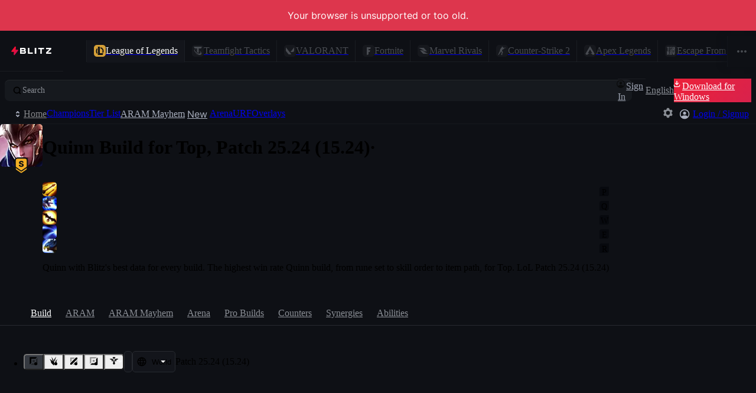

--- FILE ---
content_type: application/javascript
request_url: https://blitz.gg/js/chunk-FXQOBOFF.js
body_size: 80
content:
/*!
 * blitz-app v2.1.467
 */
import{a as l}from"./chunk-E3Z3YBY7.js";import{a as r,e as u}from"./chunk-J42O2GTB.js";import{e as a}from"./chunk-HKDBTGLJ.js";r();u();var e=a(l(),1),s=!1;function o(){let[t,n]=(0,e.useState)(s);return(0,e.useEffect)(()=>{s=!0,n(!0)},[]),t}function d({children:t}){return o()?t:null}export{o as a,d as b};
//# sourceMappingURL=chunk-FXQOBOFF.js.map


--- FILE ---
content_type: application/javascript
request_url: https://blitz.gg/js/chunk-A2JZMZBG.js
body_size: 32
content:
/*!
 * blitz-app v2.1.467
 */
import{G as t}from"./chunk-SIQILNMI.js";import{a as e,e as r}from"./chunk-J42O2GTB.js";e();r();function u(a){return async function(...o){let n;try{n=(await a()).default}catch(s){throw new t(s.message)}return n(...o)}}export{u as a};
//# sourceMappingURL=chunk-A2JZMZBG.js.map


--- FILE ---
content_type: application/javascript
request_url: https://blitz.gg/js/chunk-EDM75SOF.js
body_size: 224
content:
/*!
 * blitz-app v2.1.467
 */
import{i as a}from"./chunk-B4GJBPPJ.js";import{ga as n,s as t}from"./chunk-SIQILNMI.js";import{a as l,e}from"./chunk-J42O2GTB.js";l();e();l();e();var i=n?o=>o:a;var u=t({inGameState:null,rustBE:{playerAPIsEnabled:!1,mutationsEnabled:!0},inGameFeatures:i({content:null,buildOption:null,enabled:!1,videoAd:null}),lolClient:null,onEnterChampionSelect:()=>null,onBeginPostmatchTransition:()=>null,PostMatchLayout:null,PostMatchJunglePathing:o=>null,PostMatchCoachingSection:null,PostMatchDevSection:null,lolChampionsPrefix:"lol/champions",lolChampionPrefix:"lol/champions",lolTierlistPrefix:"lol/tierlist"}),S=u;export{i as a,S as b};
//# sourceMappingURL=chunk-EDM75SOF.js.map


--- FILE ---
content_type: application/javascript
request_url: https://blitz.gg/js/chunk-F447KXTI.js
body_size: 116
content:
/*!
 * blitz-app v2.1.467
 */
import{L as r}from"./chunk-SIQILNMI.js";import{a,e as n}from"./chunk-J42O2GTB.js";a();n();function u(...e){let s=e.reduce(l,[]);return s.length>0?{className:s.join(" ")}:{}}function l(e,s){if(typeof s=="function"){let t=s();t&&e.push(t)}else typeof s=="string"&&s?e.push(s):s===!0&&r("classNames: true is not a valid class name");return e}export{u as a};
//# sourceMappingURL=chunk-F447KXTI.js.map


--- FILE ---
content_type: application/javascript
request_url: https://blitz.gg/js/chunk-WKRZGBN6.js
body_size: 39
content:
/*!
 * blitz-app v2.1.467
 */
import{a as n}from"./chunk-E3Z3YBY7.js";import{a as e,e as t}from"./chunk-J42O2GTB.js";import{e as f}from"./chunk-HKDBTGLJ.js";e();t();var o=f(n(),1),c=typeof window<"u"?o.useLayoutEffect:()=>{};export{c as a};
//# sourceMappingURL=chunk-WKRZGBN6.js.map


--- FILE ---
content_type: application/javascript
request_url: https://blitz.gg/js/chunk-6UJWOQCJ.js
body_size: 61
content:
/*!
 * blitz-app v2.1.467
 */
import{g as l,h as o,r as f,t as m}from"./chunk-HCDF4TGY.js";import{X as t}from"./chunk-SIQILNMI.js";import{a as r,e as n}from"./chunk-J42O2GTB.js";r();n();var u=m(f({key:l,value:o})),p=u.transform(o,e=>(e[t]=!0,e)),b=p;export{b as a};
//# sourceMappingURL=chunk-6UJWOQCJ.js.map


--- FILE ---
content_type: application/javascript
request_url: https://blitz.gg/js/chunk-GIXOSH6Y.js
body_size: 118
content:
/*!
 * blitz-app v2.1.467
 */
import{z as s}from"./chunk-BWBT52CF.js";import{a as b}from"./chunk-E3Z3YBY7.js";import{a,e as c}from"./chunk-J42O2GTB.js";import{e as f}from"./chunk-HKDBTGLJ.js";a();c();var i=f(b(),1);function r(l,o=[],t){let e=(0,i.useCallback)((n,...u)=>{if(e.cleanup&&(e.cleanup(),Object.assign(e,{cleanup:null})),n){let R=l(n,...u);Object.assign(e,{cleanup:R})}Object.assign(e,{current:n}),t&&s(t,n)},o);return e}export{r as a};
//# sourceMappingURL=chunk-GIXOSH6Y.js.map


--- FILE ---
content_type: application/javascript
request_url: https://blitz.gg/js/chunk-55CL2SWL.js
body_size: 29
content:
/*!
 * blitz-app v2.1.467
 */
import{a as n,e as t}from"./chunk-J42O2GTB.js";n();t();function l(r){return new Proxy({},{get(c,u){for(let e=r.length-1;e>=0;e--){let[o,a]=r[e];if(Number(u)>=o)return a}}})}export{l as a};
//# sourceMappingURL=chunk-55CL2SWL.js.map


--- FILE ---
content_type: application/javascript
request_url: https://blitz.gg/js/root-7WTY27SU.js
body_size: 1690
content:
/*!
 * blitz-app v2.1.467
 */
import{a as q}from"./chunk-AQWRV7DN.js";import{a as ao,b as so}from"./chunk-VX3VKECH.js";import{a as J}from"./chunk-RVTOOFEU.js";import{$e as A,Ue as mo,de as to,ie as O,le as c,me as ro,te as I}from"./chunk-DHJOGEJU.js";import"./chunk-GIXOSH6Y.js";import"./chunk-RE2NPVKU.js";import"./chunk-7YIICA37.js";import"./chunk-FXQOBOFF.js";import{a as T,b as i}from"./chunk-YE7RMXIM.js";import"./chunk-6UJWOQCJ.js";import"./chunk-UIAELWW3.js";import"./chunk-DDSFCGHI.js";import"./chunk-BYGXNPUY.js";import{a as oo}from"./chunk-NXPUQP6Z.js";import{b as Q}from"./chunk-EDM75SOF.js";import"./chunk-B4GJBPPJ.js";import"./chunk-55CL2SWL.js";import"./chunk-IKOMBO3N.js";import"./chunk-V65SFBFS.js";import"./chunk-CEF6IMA7.js";import{F as $,O as Y,a as B,b as p,bg as eo,c as U,f,ih as b,kd as z,te as X,th as io,we as Z,x as H,y as W}from"./chunk-WUMWHTVE.js";import"./chunk-BWBT52CF.js";import{c as k}from"./chunk-FBZ3YMVP.js";import{a as V,w as y,y as j}from"./chunk-HCDF4TGY.js";import{a as G}from"./chunk-VS5PW5F4.js";import{a as E}from"./chunk-A2JZMZBG.js";import"./chunk-XEYVBD5T.js";import"./chunk-WKRZGBN6.js";import"./chunk-F447KXTI.js";import{A as L,J as e,U as F,Z as M,e as r,fa as s,ha as x,n as S,t as _,v as C}from"./chunk-SIQILNMI.js";import{a as K}from"./chunk-HPVH6B4I.js";import{a as w}from"./chunk-E3Z3YBY7.js";import{a as o,e as t}from"./chunk-J42O2GTB.js";import{e as h}from"./chunk-HKDBTGLJ.js";o();t();o();t();if(!s&&globalThis.window?.self!==globalThis.window?.top)throw new Error("Refusing to run in a frame!");o();t();var P=[38,38,40,40,37,39,37,39,66,65],m=0;typeof r.addEventListener=="function"&&r.addEventListener("keydown",({keyCode:a})=>{if(P[m]!==a){m=0;return}m++,m===P.length&&(po(),m=0)});function po(){e("gamer mode activated \u{1F60E}"),A("ads",!1)}o();t();delete globalThis.alert;delete globalThis.confirm;delete globalThis.prompt;var v=f[p];v._events.once(v.DID_INIT,()=>{delete globalThis.indexedDB});o();t();(async()=>{if(!r.navigator?.serviceWorker)return;if(r.location.protocol!=="https:"){e("Skipping service worker registration because the page is not served over HTTPS.");return}let{navigator:{serviceWorker:a}}=r,g=`/${i?`v${i}/`:""}service-worker.js`,R=await a.getRegistrations();for(let d of R){let{active:u}=d;if(!u)continue;let{scriptURL:D}=u;D.endsWith(g)||d.unregister()}let N=i?`/${T}${i}/`:"/";await(await a.register(g,{scope:N})).update(),e("service worker registered!")})();var fo=h(w(),1);var ot=()=>import("./ipc-game-integrations-XV3E5NDP.js"),tt=f[p];var{EVENT_CHANGE_ROUTE:rt,EVENT_LOADED_DATA:et,extractMeta:it,setRoute:mt}=I;var{featurePromises:at,waitForFeatureFlags:st}=b,pt=()=>import("./server.browser-ZMMYYWIW.js");s||(_.mountPromise=c(O()));x&&E(()=>import("./heap-checker-NK64VQIW.js"))();var export_React=fo.default;export{Z as CHAMPION_TABS,rt as EVENT_CHANGE_ROUTE,et as EVENT_LOADED_DATA,L as IPCCore,export_React as React,io as appState,k as appURLs,C as clone,O as createAppInstance,B as createQueue,y as dataModel,tt as db,J as debounce,S as deepEqual,oo as diff,H as digPath,j as eventBus,K as extractCss,it as extractMeta,b as featureFlags,at as featurePromises,ao as forceOverwriteIterable,eo as gamesList,Y as getData,ot as getIPCGameIntegrations,pt as getReactDOMServer,r as globals,G as i18n,V as isCyclic,M as isInitial,Q as lolRefs,q as lruObject,_ as mainRefs,so as mapOriginalRefs,c as mountApp,W as optionalMerge,I as router,to as routes,mt as setRoute,mo as setVolatileKV,$ as stateCleanup,F as symbolName,X as tftChampTabs,z as tftPatchToSet,ro as unmountApp,st as waitForFeatureFlags,U as wrapDBMethod};
//# sourceMappingURL=root-7WTY27SU.js.map


--- FILE ---
content_type: image/svg+xml
request_url: https://blitz-cdn-plain.blitz.gg/blitz/ui/icons/tier-icon/tier-s.svg
body_size: 463
content:
<svg xmlns="http://www.w3.org/2000/svg" width="28" height="28" fill="none" viewBox="0 0 28 28"><path fill="#0E1015" fill-rule="evenodd" d="M24 6.5A4.5 4.5 0 0 0 19.5 2h-11A4.5 4.5 0 0 0 4 6.5v12.523a3.5 3.5 0 0 0 1.517 2.885l6.5 4.468a3.5 3.5 0 0 0 3.966 0l6.5-4.468A3.5 3.5 0 0 0 24 19.023V6.5Z" clip-rule="evenodd"/><path fill="#F4AF25" fill-rule="evenodd" d="M19.5 4h-11A2.5 2.5 0 0 0 6 6.5v8.974a1 1 0 0 0 .433.824l7 4.813a1 1 0 0 0 1.133 0l7-4.813a1 1 0 0 0 .434-.824V6.5A2.5 2.5 0 0 0 19.5 4ZM6 17.82v1.203c0 .494.243.957.65 1.236l6.5 4.47a1.5 1.5 0 0 0 1.7 0l6.5-4.47a1.5 1.5 0 0 0 .65-1.236V17.82l-7.264 4.994a1.3 1.3 0 0 1-1.473 0L6 17.82Zm9.038-8.66c.224.174.35.417.379.73h2.02a2.565 2.565 0 0 0-.422-1.433c-.276-.412-.663-.731-1.163-.958-.498-.23-1.084-.346-1.76-.346-.662 0-1.252.114-1.769.341-.517.228-.922.544-1.214.95-.293.407-.438.88-.435 1.42-.003.662.213 1.187.648 1.576.434.387 1.03.667 1.785.84l.912.213c.318.074.58.155.784.243.208.085.361.187.46.307.1.116.151.257.154.421a.754.754 0 0 1-.166.47 1.051 1.051 0 0 1-.465.319c-.199.076-.44.115-.724.115-.31 0-.583-.048-.818-.145a1.239 1.239 0 0 1-.55-.426 1.326 1.326 0 0 1-.226-.703h-2.02c.009.682.163 1.245.465 1.692.3.446.723.778 1.265.997.543.218 1.18.328 1.91.328.727 0 1.347-.105 1.862-.316.517-.21.913-.512 1.189-.907.275-.395.414-.868.417-1.42a2.505 2.505 0 0 0-.179-.945 2.158 2.158 0 0 0-.515-.746 3.083 3.083 0 0 0-.836-.558 5.275 5.275 0 0 0-1.142-.375l-.75-.17a4.236 4.236 0 0 1-.537-.15 1.956 1.956 0 0 1-.409-.196.866.866 0 0 1-.256-.264.627.627 0 0 1-.076-.345.71.71 0 0 1 .14-.422.889.889 0 0 1 .41-.294c.181-.071.409-.107.681-.107.412 0 .73.088.95.265Z" clip-rule="evenodd"/></svg>


--- FILE ---
content_type: application/javascript
request_url: https://blitz.gg/js/chunk-V65SFBFS.js
body_size: 139
content:
/*!
 * blitz-app v2.1.467
 */
import{e as f,u as i}from"./chunk-HCDF4TGY.js";import{ca as c,m as a}from"./chunk-SIQILNMI.js";import{a as r,e as p}from"./chunk-J42O2GTB.js";r();p();var h=new WeakSet;function R(t,o){let e=a(t,o);return S(e)}function S(t){if(!t||typeof t!="object"||!c)return t;h.add(t);let o=t[f],e;return o&&(e=i(o)),new Proxy(t,{get(n,s,u){return e?e(n,s):h.has(n)?Reflect.get(n,s,u):S(n[s])}})}export{R as a};
//# sourceMappingURL=chunk-V65SFBFS.js.map
